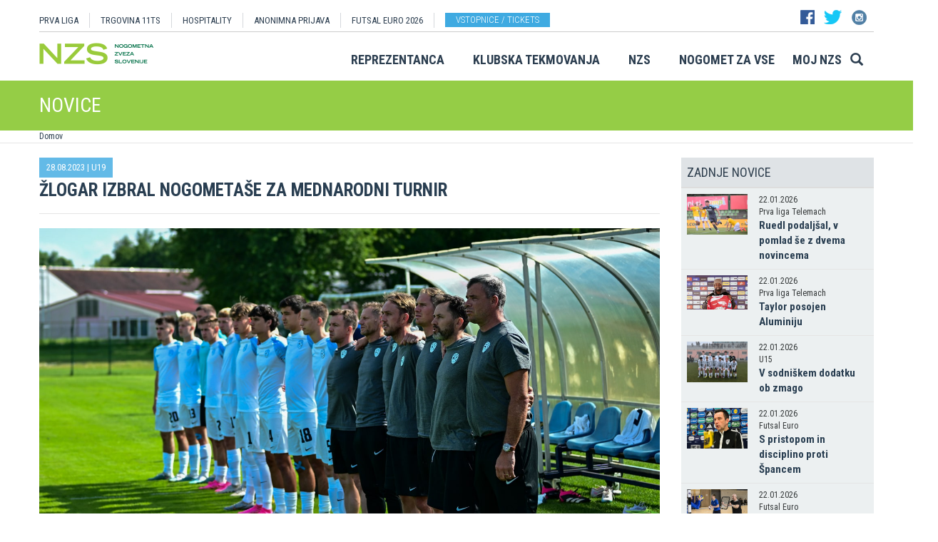

--- FILE ---
content_type: text/html
request_url: https://www.prvaliga.si/novica/Zlogar_izbral_nogometase_za_mednarodni_turnir?id=56152&id_landing=&id_objekta=1
body_size: 15009
content:

<!DOCTYPE html>
<html lang="en">
<head>
    <script>
        (function (h, o, t, j, a, r) {
            h.hj = h.hj || function () { (h.hj.q = h.hj.q || []).push(arguments) };
            h._hjSettings = { hjid: 3719557, hjsv: 6 };
            a = o.getElementsByTagName('head')[0];
            r = o.createElement('script'); r.async = 1;
            r.src = t + h._hjSettings.hjid + j + h._hjSettings.hjsv;
            a.appendChild(r);
        })(window, document, 'https://static.hotjar.com/c/hotjar-', '.js?sv=');
    </script>

    <script async src="https://www.googletagmanager.com/gtag/js?id=G-R5BTX2RV77"></script>
    <script>
        window.dataLayer = window.dataLayer || [];
        function gtag() { dataLayer.push(arguments); }
        gtag('js', new Date());

        gtag('config', 'G-R5BTX2RV77');
    </script>
    <!-- Google Tag Manager -->
    <script>(function (w, d, s, l, i) {
            w[l] = w[l] || []; w[l].push({
                'gtm.start':
                    new Date().getTime(), event: 'gtm.js'
            }); var f = d.getElementsByTagName(s)[0],
                j = d.createElement(s), dl = l != 'dataLayer' ? '&l=' + l : ''; j.async = true; j.src =
                    'https://www.googletagmanager.com/gtm.js?id=' + i + dl; f.parentNode.insertBefore(j, f);
        })(window, document, 'script', 'dataLayer', 'GTM-N65G3HBT');</script>
    <!-- End Google Tag Manager -->
    <meta charset="utf-8">
    <meta http-equiv="X-UA-Compatible" content="IE=edge">
    <meta name="viewport" content="width=device-width, initial-scale=1">
    <title>Žlogar izbral nogometaše za mednarodni turnir</title>
    

        <!-- Twitter Card data -->
        <meta name="twitter:card" content="summary_large_image">
        <meta name="twitter:site" content="@nzs_si">
        <meta name="twitter:title" content="Žlogar izbral nogometaše za mednarodni turnir">
        <meta name="twitter:description" content="Slovenska izbrana vrsta do 19 let bo v sklopu mednarodnega&#160;Slovenia Nations Cup 2023 prihodnji mesec v Bre&#382;icah in Ljubljani odigrala tri prijateljske tekme. Nasprotniki bodo Savdska Arabija, Mehika in Islandija.">
        <meta name="twitter:creator" content="@nzs_si">
        <!-- Twitter Summary card images must be at least 120x120px -->
        <meta name="twitter:image" content="https://www.prvaliga.si/Img/Novice/2022_2023/SLOu19_Zlogar_Mednarodni_turnir.jpg"> 
        <!-- Open Graph data -->

        <meta property="og:title" content="Žlogar izbral nogometaše za mednarodni turnir"/>
        <meta property="og:type" content="sport"/>
        <meta property="og:image" content="https://www.prvaliga.si/Img/Novice/2022_2023/SLOu19_Zlogar_Mednarodni_turnir.jpg"/>
        <meta property="og:url" content="https://www.prvaliga.si//novice/default.asp?id=56152&id_landing=&id_objekta=1"/>
        <meta property="og:site_name" content="www.prvaliga.si"/>
        <meta property="og:description" content="Slovenska izbrana vrsta do 19 let bo v sklopu mednarodnega&#160;Slovenia Nations Cup 2023 prihodnji mesec v Bre&#382;icah in Ljubljani odigrala tri prijateljske tekme. Nasprotniki bodo Savdska Arabija, Mehika in Islandija."/>
        <link rel="image_src" href="https://www.prvaliga.si/Img/Novice/2022_2023/SLOu19_Zlogar_Mednarodni_turnir.jpg" />  
    
    <link href='https://fonts.googleapis.com/css?family=Roboto:400,300,700&subset=latin,latin-ext' rel='stylesheet' type='text/css'>
    <link href='https://fonts.googleapis.com/css?family=Roboto+Condensed:400,700,300&subset=latin,latin-ext' rel='stylesheet' type='text/css'>
    <link href='https://fonts.googleapis.com/css?family=Open+Sans:400,300,700&subset=latin,latin-ext' rel='stylesheet' type='text/css'>


    <link rel="stylesheet" type="text/css" href="../public/bundle_92ca6d30274e3ee23a1ae5ef79026f19.css">

    <!-- HTML5 shim and Respond.js for IE8 support of HTML5 elements and media queries -->
    <!--[if lt IE 9]>
        <script src="https://oss.maxcdn.com/html5shiv/3.7.2/html5shiv.min.js"></script>
        <script src="https://oss.maxcdn.com/respond/1.4.2/respond.min.js"></script>
        <![endif]-->
    <script src="../public/bundle_d466377ef8f52dcce53c4abb76bfca35.js"></script>
    <link rel="shortcut icon" href="/faviconNZS.ico">
    

    <script src="../src/js/include/jquery.mCustomScrollbar.concat.min.js"></script>
    <script src="../src/js/include/moment.min.js"></script>
    <script src="../src/js/include/datetime-moment.js"></script>

    

	<script defer src="https://my.vaven.co/loader.js?id=65ce9cbbbd9c4275a04027f8255818f2"></script>

    
		<script type="text/javascript">
			CoachEducation = {
			
					Education40: 3, 
					WaitingCounter40: 0,
					WaitingNum40: 3, 
					Education41: 4, 
					WaitingCounter41: 13,
					WaitingNum41: 40, 
					Education43: 0, 
					WaitingCounter43: 6,
					WaitingNum43: 6, 
					Education47: 0, 
					WaitingCounter47: 7,
					WaitingNum47: 7, 
					Education48: -4, 
					WaitingCounter48: 0,
					WaitingNum48: 5, 
					Education49: 11, 
					WaitingCounter49: 0,
					WaitingNum49: 5, 
					Education50: -1, 
					WaitingCounter50: 5,
					WaitingNum50: 5, 
					Education51: -2, 
					WaitingCounter51: 3,
					WaitingNum51: 5, 
					Education52: 0, 
					WaitingCounter52: 0,
					WaitingNum52: 5, 
					Education53: 22, 
					WaitingCounter53: 0,
					WaitingNum53: 5, 
					Education54: -2, 
					WaitingCounter54: 3,
					WaitingNum54: 5, 
					Education55: 17, 
					WaitingCounter55: 0,
					WaitingNum55: 5, 
					Education56: -4, 
					WaitingCounter56: 1,
					WaitingNum56: 5, 
					Education57: 0, 
					WaitingCounter57: 3,
					WaitingNum57: 7, 
					Education58: -5, 
					WaitingCounter58: 10,
					WaitingNum58: 40, 
					Education59: 0, 
					WaitingCounter59: 4,
					WaitingNum59: 5, 
					Education60: 0, 
					WaitingCounter60: 5,
					WaitingNum60: 5, 
					Education61: 9, 
					WaitingCounter61: 0,
					WaitingNum61: 5, 
					Education62: 0, 
					WaitingCounter62: 1,
					WaitingNum62: 5, 
					Education63: 0, 
					WaitingCounter63: 5,
					WaitingNum63: 5, 
					Education64: 0, 
					WaitingCounter64: 5,
					WaitingNum64: 5, 
					Education65: 0, 
					WaitingCounter65: 5,
					WaitingNum65: 5, 
					Education66: 0, 
					WaitingCounter66: 5,
					WaitingNum66: 5, 
					Education67: 0, 
					WaitingCounter67: 5,
					WaitingNum67: 5, 
					Education68: 0, 
					WaitingCounter68: 5,
					WaitingNum68: 5, 
					Education69: 0, 
					WaitingCounter69: 5,
					WaitingNum69: 5, 
					Education70: 0, 
					WaitingCounter70: 5,
					WaitingNum70: 5, 
					Education71: 5, 
					WaitingCounter71: 0,
					WaitingNum71: 5, 
					Education72: 25, 
					WaitingCounter72: 17,
					WaitingNum72: 40, 
					Education73: 18, 
					WaitingCounter73: 0,
					WaitingNum73: 5, 
			};

        $(function(){
			$(".education-widget").each(function () {
				var id = $(this).data("education");

				if(id) {
					$(this).html(CoachEducation["Education" + id] ?? "");
				}
			});

			$(".education-widget-queue").each(function () {
				var id = $(this).data("education");

				if(id) {
					$(this).html((CoachEducation["WaitingCounter" + id] ?? "") + "/" + (CoachEducation["WaitingNum" + id] ?? ""));
				}
			});
        });

		</script>
	



</head>
<body class="">
    <!-- Google Tag Manager (noscript) -->
    <noscript><iframe src="https://www.googletagmanager.com/ns.html?id=GTM-N65G3HBT" height="0" width="0" style="display:none;visibility:hidden"></iframe></noscript>
    <!-- End Google Tag Manager (noscript) -->

    


    <header class="container nzs hidden-print" id="menuContainer">
        <div class="clearfix">
            <!-- <div class="logo">
                <a href="../"><img class="logo" src="../images/logo.png" /></a>
            </div> -->
            <div class="menu">
                
                <div class="first-line clearfix" >

                    
                    <nav class="pull-left width-left" style="width: 80%">
                        <ul>
                            <li><a href="../prvaliga">PRVA LIGA</a>
                            <li><a href="https://11teamsports.si/c/slovenija">TRGOVINA 11TS </a>
                            <li><a href="../hospitality">HOSPITALITY</a>
                            <li><a target="_blank" href="https://anonimnaprijava.nzs.si/">ANONIMNA PRIJAVA</a>
                                                <li><a target="_blank" href="https://futsaleuro2026.nzs.si/">Futsal EURO 2026</a></li>

                                
                                    <li style="padding-left: 15px;"><a href="https://www.nzs.si/dokument.asp?id=694" class="btn btn-blue vstopnice text-uppercase">Vstopnice / tickets</a>
                                

                        </ul>
                    </nav>

                    
                    <div class="pull-right width-right hidden-xs" style="width:20%">
                        <div class="social-buttons">
                            <a href="https://www.facebook.com/NogometnazvezaSlovenije"><img src="../images/header_fb.png" /></a>
                            <a href="https://twitter.com/nzs_si"><img src="../images/header_tw.png" /></a>
                            <a href="https://www.instagram.com/nzs_si"><img src="../images/header_instagram1.png" /></a>
                        </div>
                        <div class="main-functions hidden">
                            <a class="lang" href="../#"><img src="../images/header_slo.png" /></a>
                            <button>MOJ NZS</button>
                        </div>
                    </div>
                </div>


                

                <div class="second-line clearfix" id="menuParent">
                    <div class="pull-left">
                        <a href="../"><img class="logoNZS" src="../images/logo2.png" /></a>
                    </div>

                    <nav class="pull-right">
                        <ul>
                            <span class="megaTriggers">
                            <li class=" hidden-xs"><a data-id="mega1" href="../novice/?id_skupine=1"> Reprezentanca</a></li><li class=" hidden-xs"><a data-id="mega2" href="../novice/?id_skupine=2"> Klubska tekmovanja</a></li><li class=" hidden-xs"><a data-id="mega3" href="../novice/?id_skupine=3"> NZS</a></li><li class=" hidden-sm hidden-xs"><a data-id="mega4" href="../novice/?id_skupine=4"> Nogomet za vse</a></li><li class=" hidden-sm hidden-xs"><a data-id="mega5" href="../Moj_NZS/Kontakt"> Moj NZS</a></li>
                            </span>
                            <li>
                                
    <div class="searchButton">
        <form class="search-forma" action="../iskanje.asp">
            <div class="input-group search-group-short" id="search-group">
                <input type="text" name="search" class="form-control" placeholder="Vnesite iskani niz" />
                <span class="input-group-btn">
                    <button class="btn search-button" type="button">
                        <i class="glyphicon glyphicon-search"></i>
                    </button>
                </span>
            </div>
        </form>
    </div>
    
                            </li>
                            <li><a class="megaHambFirst megaHamb visible-xs visible-sm"><i class="hand glyphicon glyphicon-menu-hamburger"></i></a></li>
                        </ul>
                    </nav>
                </div>
            </div>
        </div>
    </header>

    <div id="overlay hidden-print"></div>

    
    <div class="container-fluid slideMenu animated slideInDown hidden-print" id="scrollMenu">
        <div class="container">
            <div class="pull-left">
                
                    <a href="../"><img class="logoNZS img-responsive" style="max-width:260px;" src="../images/logo2.png" /></a>
                
            </div>

            <nav class="navSmall small-size-menu">
                    <ul>
                        <li><a data-id="megaHamb" class="megaHambFirst slider"><i class="hand glyphicon glyphicon-menu-hamburger"></i></a></li>
                    </ul>
            </nav>

            <nav class="megaTriggers nav navbar-nav pull-right full-size-menu">
            <ul>
                <li class=""><a data-id="mega1" href="../novice/?id_skupine=1"> Reprezentanca</a></li><li class=""><a data-id="mega2" href="../novice/?id_skupine=2"> Klubska tekmovanja</a></li><li class=""><a data-id="mega3" href="../novice/?id_skupine=3"> NZS</a></li><li class=""><a data-id="mega4" href="../novice/?id_skupine=4"> Nogomet za vse</a></li><li class=""><a data-id="mega5" href="../Moj_NZS/Kontakt"> Moj NZS</a></li>
                <div class="desna-skupina">
                    <button class="hidden">MOJ NZS</button>
                </div>
            </ul>
            </nav>

            <nav class="navSmall pull-right medium-size-menu">
                <ul>
                    <div class="megaTriggers">
                    <li class=""><a data-id="mega1" href="../novice/?id_skupine=1"> Reprezentanca</a></li><li class=""><a data-id="mega2" href="../novice/?id_skupine=2"> Klubska tekmovanja</a></li><li class=""><a data-id="mega3" href="../novice/?id_skupine=3"> NZS</a></li>
                    <li>
                        <div class="desna-skupina hidden">
                            <button>MOJ NZS</button>
                        </div>
                    </li>
                    </div>
                    <li><a class="megaHambFirst slider"><i class="hand glyphicon glyphicon-menu-hamburger"></i></a></li>
                </ul>
        </nav>
        </div>
    </div>
    
        <div class="megaMenu container" style="top:0px !important;">

            <nav id="mega1">
                <div class="row">
                    <div class="col-lg-8 col-sm-12">
                        <div class="row header">
                            <div class="col-sm-12">Moške reprezentance</div>
                        </div>
                        <div class="row body">
                            <div class="col-sm-3">
                                <div class="title"><a href="../reprezentanca/?id_menu=8">A REPREZENTANCA</a></div>
                                <ul class="hidden-xs">
                                    <li><a href="../reprezentanca/?id_menu=8">Igralci</a></li>
                                    <li><a href="../reprezentanca/?action=tekme&id_menu=11">Odigrane tekme</a></li>
                                    
                                    <li><a href="../Reprezentanca/Moske_reprezentance/A_reprezentanca/Kvalifikacije_za_SP_2026">Kvalifikacije za SP 2026</a></li>
                                    <li><a href="../Reprezentanca/Moske_reprezentance/A_reprezentanca/UNL_Liga_B_2024">UNL 2024</a></li>
                                    <li><a href="../reprezentanca/?action=statistika&id_menu=10">Statistika</a></li>
                                    <li><a href="../hospitality">Hospitality</a></li>
                                    <li><a href="../dokument.asp?id=694">Vstopnice</a></li>
                                </ul>
                                <br>
                                <div class="title"><a href="../reprezentanca/?id_menu=154">FUTSAL A</a></div>
                                <ul class="hidden-xs">
                                    <li><a href="../reprezentanca/?id_menu=154">Igralci</a></li>
                                    <li><a href="../reprezentanca/?action=tekme&id_menu=154">Odigrane tekme</a></li>
                                    <li><a href="../Reprezentanca/Moske_reprezentance/Futsal_A_reprezentanca/FUTSAL_EURO_2026">Futsal Euro 2026</a></li>
                                </ul>
                            </div>
                            <div class="col-sm-3">
                                <div class="title"><a href="../reprezentanca/?id_menu=811">B REPREZENTANCA</a></div>
                                <ul class="hidden-xs">
                                    <li><a href="../reprezentanca/?id_menu=811">Igralci</a></li>
                                    <li><a href="../reprezentanca/?action=tekme&id_menu=812">Odigrane tekme</a></li>
                                </ul>
                                <br>
                                <div class="title"><a href="../reprezentanca/?id_menu=106">U21</a></div>
                                <ul class="hidden-xs">
                                    <li><a href="../reprezentanca/?id_menu=106">Igralci</a></li>
                                    <li><a href="../Reprezentanca/Moske_reprezentance/U21/Strokovno_vodstvo">Strokovno vodstvo</a></li>
                                    <li><a href="../reprezentanca/?action=tekme&id_menu=121">Odigrane tekme</a></li>
                                    <li><a href="../Reprezentanca/Moske_reprezentance/U21/Kvalifikacije_za_EP_U21_2027">Kvalifikacije za EP 2027</a></li>
                                    <li><a href="../Reprezentanca/Moske_reprezentance/U21/EURO_U21_2025">Euro 2025</a></li>
                                </ul>
                                <br>
                                <div class="title"><a href="../reprezentanca/?id_menu=161">FUTSAL U21</a></div>
                                <ul class="hidden-xs">
                                    <li><a href="../reprezentanca/?id_menu=161">Igralci</a></li>
                                </ul>
                            </div>
                            <div class="col-sm-3">
                                <div class="title"><a href="../reprezentanca/?id_menu=129">U19</a></div>
                                <ul class="hidden-xs">
                                    <li><a href="../reprezentanca/?id_menu=129">Igralci</a></li>
                                    <li><a href="../Reprezentanca/Moske_reprezentance/U19/Strokovno_vodstvo">Strokovno vodstvo</a></li>
                                    <li><a href="../reprezentanca/?action=tekme&id_menu=132">Odigrane tekme</a></li>
                                </ul>
                                <br>
                                <div class="title"><a href="../reprezentanca/?id_menu=848">FUTSAL U19</a></div>
                                <ul class="hidden-xs">
                                    <li><a href="../reprezentanca/?id_menu=905">Igralci</a></li>
                                    <li><a href="../reprezentanca/?action=tekme&id_menu=905">Odigrane tekme</a></li>
                                    <!-- <li><a href="../reprezentanca/Moske_reprezentance/Futsal_U19/Futsal_EURO_U19">Futsal Euro U19 2023</a></li> -->

                                </ul>
                                <br>
                                <div class="title"><a href="../reprezentanca/?id_menu=139">U17</a></div>
                                <ul class="hidden-xs">
                                    <li><a href="../Reprezentanca/?id_menu=139">Igralci</a></li>
                                    <li><a href="../Reprezentanca/Moske_reprezentance/U17/Strokovno_vodstvo">Strokovno vodstvo</a></li>
                                    <li><a href="../Reprezentanca/?action=tekme&id_menu=143">Odigrane tekme</a></li>
                                    <!-- <li><a href="../Reprezentanca/Moske_reprezentance/U17/EURO_2023">Euro U17 2023</a></li> -->
                                </ul>
                            </div>
                            <div class="col-sm-3">
                                <div class="title"><a href="../Reprezentanca/Moske_reprezentance/U20/Strokovno_vodstvo">U20</a></div>
                                <div class="title"><a href="../reprezentanca/?id_menu=135">U18</a></div>
                                <div class="title"><a href="../reprezentanca/?id_menu=146">U16</a></div>
                                <div class="title"><a href="../reprezentanca/?id_menu=150">U15</a></div>
                            </div>
                        </div>
                    </div>
                    <div class="col-lg-4 col-sm-12">
                        <div class="row header">
                            <div class="col-sm-12">Ženske reprezentance</div>
                        </div>
                        <div class="row body">
                            <div class="divider hidden-xs hidden-md"></div>
                            <div class="col-sm-3 col-lg-6">
                                <div class="title"><a href="../reprezentanca/?id_menu=165">A REPREZENTANCA</a></div>
                                <ul class="hidden-xs">
                                    <li><a href="../reprezentanca/?id_menu=165">Igralke</a></li>
                                    <li><a href="../Reprezentanca/zenske_reprezentance/WA_reprezentanca/Strokovno_vodstvo">Strokovno vodstvo</a></li>
                                    <li><a href="../Reprezentanca/zenske_reprezentance/WA_reprezentanca/UWNL_LIGA_B">UWNL</a></li>

                                </ul>
                                <br>
                                <br>
                                <div class="title"><a href="../reprezentanca/?id_menu=862">Futsal WA </a></div>
                                <ul class="hidden-xs">
                                    <li><a href="../reprezentanca/?id_menu=862">Igralke</a></li>
                                </ul>
                            </div>

                            <div class="col-sm-3 col-lg-6">
                                <div class="title"><a href="../reprezentanca/?id_menu=172">U19</a></div>
                                <ul class="hidden-xs">
                                    <li><a href="../reprezentanca/?id_menu=172">Igralke</a></li>
                                    <li><a href="../Reprezentanca/zenske_reprezentance/WU19/Strokovno_vodstvo">Strokovno vodstvo</a></li>
                                </ul>
                                <div class="title"><a href="../reprezentanca/?id_menu=178">U17</a></div>
                                <ul class="hidden-xs">
                                    <li><a href="../reprezentanca/?id_menu=178">Igralke</a></li>
                                    <li><a href="../Reprezentanca/zenske_reprezentance/WU17/Strokovno_vodstvo">Strokovno vodstvo</a></li>
                                </ul>
                                <div class="title"><a href="../reprezentanca/?id_menu=184">U15</a></div>
                            </div>
                        </div>
                    </div>
                </div>
                <div class="row">
                    <div class="line col-xs-12"></div>
                </div>
            </nav>



            <nav id="mega2">
                <div class="row">
                    <div class="col-lg-9">
                        <div class="row body">
                            <div class="col-sm-4 col-lg-4">
                                <div class="title"><a href="../tekmovanja/?id_menu=315">Moška tekmovanja</a></div>
                                <ul class="hidden-xs">
                                    <li><a href="../prvaliga"> Prva liga Telemach</a></li>
                                    <li><a href="../tekmovanja/?id_menu=1081"> Pokal Pivovarna Union </a></li>
                                    <li><a href="../2SNL"> 2. SNL </a></li>
                                    <li><a href="../tekmovanja/?id_menu=258"> 3. SNL </a></li>
                                </ul>
                                <br>
                                <div class="title"><a href="../Klubska_tekmovanja/Slovenski_klubi_v_evropskih_pokalih/Moski">Mednarodna tekmovanja</a></div>
                                <ul class="hidden-xs">
                                    <li><a href="../Klubska_tekmovanja/Slovenski_klubi_v_evropskih_pokalih/Moski">Slovenski klubi v evropskih tekmovanjih</a></li>
                                </ul>

                            </div>
                            <div class="col-sm-4 col-lg-4">
                                <div class="title"><a href="../tekmovanja/?id_menu=337">Mladinska tekmovanja</a></div>
                                <ul class="hidden-xs">
                                    <li><a href="../tekmovanja/?id_menu=337"> 1. SML EON NextGen </a></li>
                                    <li><a href="../tekmovanja/?id_menu=354"> 1. SKL </a></li>
                                    <li><a href="../tekmovanja/?id_menu=403"> Mladinski pokal </a></li>
                                    <li><a href="../tekmovanja/?id_menu=1153"> Liga U15 </a></li>
                                </ul>
                                <br>
                                <div class="title"><a href="../Registracije">Registracije igralcev</a></div>
                                <ul class="hidden-xs">
                                    <li><a href="../Registracije">Registracije igralcev</a></li>
                                </ul>
                            </div>
                            <div class="col-sm-4 col-lg-4">
                                <div class="title"><a href="../tekmovanja/?id_menu=434">Ženska tekmovanja</a></div>
                                <ul class="hidden-xs">
                                    <li><a href="../1SZNL"> Ženska nogometna liga Triglav </a></li>
                                    <li><a href="../tekmovanja/?id_menu=434"> Ženski pokal Pivovarna Union 25/26 </a></li>
                                    <li><a href="../tekmovanja/?id_menu=475"> Liga DU17 </a></li>
                                    <li><a href="../tekmovanja/?id_menu=951"> Liga DU15 </a></li>
                                    <li><a href="../tekmovanja/?id_menu=492"> Liga DU13 </a></li>
                                </ul>
                            </div>
                        </div>
                    </div>
                    <div class="col-lg-3 col-sm-12">
                        <div class="row body">
                            <div class="divider hidden-xs hidden-md"></div>
                            <div class="col-sm-12">
                                <div class="title"><a href="../futsal">Futsal</a></div>
                                <ul class="hidden-xs">
                                    <li><a href="../1sfl"> 1. SFL </a></li>
                                    <li><a href="../tekmovanja/?id_menu=505"> Pokal Terme Olimia </a></li>
                                    <li><a href="../Klubska_tekmovanja/Futsal_Superpokal/Tekmovanje"> Superpokal </a></li>
                                    <li><a href="../tekmovanja/?id_menu=520"> Ostala tekmovanja futsal </a></li>
                                </ul>
                                <br>
                                <div class="title"><a href="../Klubska_tekmovanja/Licenciranje_klubov">Licenciranje</a></div>
                                <ul class="hidden-xs">
                                    <li><a href="../Klubska_tekmovanja/Licenciranje_klubov/Strategija">Strategija</a></li>
                                    <li><a href="../Klubska_tekmovanja/Licenciranje_klubov/Cilji">Cilji</a></li>
                                    <li><a href="../Klubska_tekmovanja/Licenciranje_klubov/Eticni_kodeks">Etični kodeks</a></li>
                                </ul>

                            </div>
                        </div>
                    </div>
                </div>
                <div class="row">
                    <div class="line col-xs-12"></div>
                </div>
            </nav>


            <nav id="mega3">
                <div class="row">
                    <div class="col-lg-12">
                        <div class="row body">
                            <div class="col-sm-3 col-lg-3">
                                <div class="title"><a href="../NZS/Predstavitev_NZS">Predstavitev NZS</a></div>
                                <ul class="hidden-xs">
                                    <li><a href="../NZS/Predstavitev_NZS/Organizacijska_struktura">Organizacijska struktura</a></li>
                                    <li><a href="../tekmovanja/?action=vsiKlubi&id_menu=35">Klubi  </a></li>
                                    <li><a href="../NZS/Predstavitev_NZS/Izvrsni_odbor">Izvršni odbor</a></li>
                                    <li><a href="../NZS/Predstavitev_NZS/Organi_in_komisije">Organi in komisije</a></li>
                                    <li><a href="../NZS/Predstavitev_NZS/Vodstvo">Vodstvo in zaposleni</a></li>
                                    <li><a href="../NZS/Predstavitev_NZS/Strategija_2020">Strategija 2025</a></li>
                                </ul>
                                <br>
                                <div class="title"><a href="../brdo">NNC Brdo</a></div>
                                <ul class="hidden-xs">
                                    <li><a href="../NZS/NNC_Brdo/sportni_kompleks">Športni kompleks</a></li>
                                    <li><a href="../NZS/NNC_Brdo/Upravna_stavba">Upravna stavba</a></li>
                                </ul>
                            </div>
                            <div class="col-sm-3 col-lg-3">
                                <div class="title"><a href="../NZS/Pregled">Integriteta in zaščita igre</a></div>
                                <ul class="hidden-xs">
                                    <li><a href="../NZS/Pregled">Pregled</a></li>
                                    <li><a href="../NZS/Integriteta_in_zascita_igre/Sporocilo_predsednika">Sporočilo predsednika</a></li>
                                    <li><a href="../NZS/Integriteta_in_zascita_igre/BFDS">BFDS</a></li>
                                    <li><a href="../NZS/Integriteta_in_zascita_igre/Izobrazevanje">Izobraževanje</a></li>
                                    <li><a href="../NZS/Integriteta_in_zascita_igre/Kodeks">Kodeks</a></li>
                                    <li><a target="_blank" href="https://anonimnaprijava.nzs.si/">Anonimna prijava</a></li>

                                </ul>
                                <!-- <br>
                                <div class="title"><a href="../100let">100 let NZS</a></div>
                                <ul class="hidden-xs">
                                    <li><a href="../100let">Zbiranje fotografij</a></li>
                                </ul> -->
                            </div>

                            <div class="col-sm-3 col-lg-3">
                                <div class="title"><a href="../tekmovanja/?action=dokumenti&id_tip=6&id_menu=76">Uradne objave</a></div>
                                <ul class="hidden-xs">
                                    <li><a href="../tekmovanja/?action=dokumenti&id_tip=6&id_menu=76">Obvestila</a></li>
                                    <li><a href="../tekmovanja/?action=dokumenti&id_tip=5&id_menu=77">Okrožnice </a></li>
                                    <li><a href="../tekmovanja/?action=delegiranjeSodnikov&id_menu=79">Delegiranje</a></li>
                                    <li><a href="../NZS/Uradne_objave/Predpisi_in_obrazci/NZS_predpisi">Predpisi in obrazci</a></li>
                                    <li><a href="../NZS/Uradne_objave/Sofinanciranje_infrastrukturnih_projektov_">Infrastruktura</a></li>
                                </ul>
                            </div>
                            <div class="col-sm-3 col-lg-3">
                                <div class="title"><a href="../sodniki">Sodniki</a></div>
                                <ul class="hidden-xs">
                                    <li><a href="../NZS/Sodniki/Predstavitev_ZNSS/Predsednik_ZNSS">Predstavitev ZNSS</a></li>
                                    <li><a href="../NZS/Sodniki/Sodniki/Liste_sodnikov">Liste sodnikov</a></li>
                                    <li><a href="../obrazci/postani_sodnik.asp?id_menu=1175">Postani sodnik</a></li>
                                </ul>
                                <br>
                                <div class="title"><a href="../trenerji">Trenerji</a></div>
                                <ul class="hidden-xs">
                                    <li><a href="../NZS/Trenerji/ZNTS/Predstavitev">ZNTS</a></li>
                                    <li><a href="../NZS/Trenerji/Usposabljanja">Usposabljanja NZS</a></li>
                                </ul>
                            </div>

                        </div>
                    </div>
                </div>
                <div class="row">
                    <div class="line col-xs-12"></div>
                </div>
            </nav>

            <nav id="mega4">
                <div class="row">
                    <div class="col-lg-12">
                        <div class="row body">
                            <div class="col-sm-3 col-lg-3">
                                <div class="title"><a href="../Nogomet_za_vse/Igrisce/Regijski_centri_MNZ">IGRIŠČE</a></div>
                                <ul class="hidden-xs">
                                    <li><a href="../Nogomet_za_vse/Igrisce/Regijski_centri_MNZ"> Regijski centri MNZ </a></li>
                                    <li><a href="../Nogomet_za_vse/Igrisce/Otroske_nogometne_sole"> Otroške nogometne šole </a></li>
                                    <li><a href="../Nogomet_za_vse/Igrisce/Festivali/zivi_svoje_sanje"> Festivali </a></li>
                                    <li><a href="../Nogomet_za_vse/Igrisce/Nogometni_razred_NZS"> Nogometni razred NZS </a></li>
                                    <li><a href="../Nogomet_za_vse/Igrisce/Dekliski_nogometni_oddelek"> Dekliški nogometni oddelek </a></li>
                                    <li><a href="../Nogomet_za_vse/Igrisce/Gimnazija_siska/Nogometni_oddelek/Kandidati_s_statusom_A"> Kandidati s statusom A </a></li>

                                </ul>
                            </div>
                            <div class="col-sm-3 col-lg-3">
                                <div class="title"><a href="../Nogomet_za_vse/Druzbena_odgovornost/Etika/Fair-play"> Družbena odgovornost </a></div>
                                <ul class="hidden-xs">
                                    <li><a href="../Nogomet_za_vse/Druzbena_odgovornost/Etika/Fair-play"> Etika </a></li>
                                    <li><a href="../Nogomet_za_vse/Druzbena_odgovornost/Mladi/Zascita_otrok"> Mladi </a></li>
                                    <li><a href="../Nogomet_za_vse/Druzbena_odgovornost/Socialno_ogrozeni/Mladinsko_zdravilisce_in_letovisce_RKS_Debeli_rtic"> Socialno ogroženi </a></li>
                                    <li><a href="../Nogomet_za_vse/Druzbena_odgovornost/Zdravje/Anti-doping"> Zdravje </a></li>
                                    <li><a href="../Spostuj"> Spoštuj </a></li>
                                </ul>
                            </div>
                            <div class="col-sm-3 col-lg-3">
                                <div class="title"><a href="../Nogomet_za_vse/Programi/Program_Nogomet_za_vse_2014-2018">Programi </a></div>
                                <ul class="hidden-xs">
                                    <li><a href="../Nogomet_za_vse/Programi/Program_Nogomet_za_vse_2019-2023">Program Nogometa za vse </a></li>
                                    <li><a href="../Nogomet_za_vse/Programi/Mladinski_program"> Mladinski program  </a></li>
                                    <li><a href="../Nogomet_za_vse/Programi/Kategorizacija_nogometnih_klubov"> Kategorizacija nogometnih klubov </a></li>
                                </ul>
                            </div>
                            
                        </div>
                    </div>
                </div>
                <div class="row">
                    <div class="line col-xs-12"></div>
                </div>
            </nav>


            <nav id="mega5">
                <div class="row">
                    <div class="col-lg-9 col-sm-12">
                        <div class="row header">
                            <div class="col-sm-12">Mediji NZS</div>
                        </div>
                        <div class="row body">
                            <div class="col-sm-3">
                                <div class="title"><a href="../dokument.asp?id=698">Mediji NZS</a></div>
                                <ul class="hidden-xs">
                                    <li><a target="_blank" href="https://www.facebook.com/NogometnazvezaSlovenije/">Facebook</a></li>
                                    <li><a target="_blank" href="https://twitter.com/nzs_si">Twitter</a></li>
                                    <li><a target="_blank" href="https://www.instagram.com/nzs_si/">Instagram -> NZS_si</a></li>
                                    <li><a target="_blank" href="https://www.snapchat.com/add/nzs_snap">Snapchat -> NZS_snap</a></li>
                                    <li><a target="_blank" href="https://www.youtube.com/user/nzssi">Youtube</a></li>
                                </ul>
                            </div>
                            <div class="col-sm-3">
                                <div class="title"><a href="../dokument.asp?id=698">Mediji NZS Nike store</a></div>
                                <ul class="hidden-xs">
                                    <li><a target="_blank" href="https://twitter.com/nzsnikestore">Twitter</a></li>
                                    <li><a target="_blank" href="https://www.instagram.com/nzsnikestore/">Instagram</a></li>
                                </ul>
                            </div>
                            <div class="col-sm-3">
                                <div class="title"><a href="../dokument.asp?id=698">Mediji PLT</a></div>
                                <ul class="hidden-xs">
                                    <li><a target="_blank" href="https://www.facebook.com/prvaligaslovenija/">Facebook</a></li>
                                    <li><a target="_blank" href="https://twitter.com/prvaligasi">Twitter</a></li>
                                    <li><a target="_blank" href="https://www.youtube.com/user/prvaligats">Youtube</a></li>
                                </ul>
                            </div>
                            <div class="col-sm-3">
                                <div class="title"><a href="../dokument.asp?id=698">Mediji Futsal</a></div>
                                <ul class="hidden-xs">
                                    <li><a target="_blank" href="https://www.facebook.com/Futsalsi-92623307846/?ref=search">Facebook</a></li>
                                    <li><a target="_blank" href="https://twitter.com/futsalsi">Twitter</a></li>
                                    <li><a target="_blank" href="https://www.youtube.com/user/futsalsi">Youtube</a></li>
                                </ul>
                            </div>
                        </div>
                    </div>
                    <div class="col-lg-3 col-sm-12">
                        <div class="row header">
                            <div class="col-sm-12">MOJ NZS</div>
                        </div>
                        <div class="row body">
                            <div class="divider hidden-xs hidden-md"></div>
                            <div class="col-sm-12 col-lg-12">
                                <ul class="hidden-xs">
                                    <li><a href="../dokument.asp?id=693">Kontakt</a></li>
                                    <li><a href="../dokument.asp?id=694">Vstopnice</a></li>
                                    <li><a href="../dokument.asp?id=695">E-novice</a></li>
                                    <li><a href="../mojNZS?vloga=novinar">Novinarsko središče</a></li>
                                    
                                    <li><a href="../mojNZS?vloga=prostovoljec">Prostovoljci</a></li>
                                    
                                    <li><a href="../NavijaskaSkupnost">Prijavnica Biti Kot Eno</a></li>
                                    
                                    <li><a href="../mojNZS?vloga=navijac">Navijaška skupnost</a></li>
                                    
                                    <li><a href="../dokument.asp?id=697">Regista NZS</a></li>
                                    <li><a href="../Varstvo_podatkov">Varstvo podatkov</a></li>

                                </ul>
                            </div>
                        </div>
                    </div>
                </div>
                <div class="row">
                    <div class="line col-xs-12"></div>
                </div>
            </nav>

            
        </div>


    <div class="mobileMenu" id="megaHambFirstNav">
        <nav>
            <div class="title">MENI
                <div onclick="$('#megaHambFirstNav').removeClass('visible')" class="closeMenu hand"><i class="glyphicon glyphicon-remove"></i></div>
            </div>
            <div class="nalaganje" data-path="../" data-globina="0" data-id="megaHambFirstNav" data-menu=""><span class="glyphicon glyphicon-refresh gly-spin"></span> Nalaganje...</div>
            
        </nav>
    </div>
    
    <div class="hidden-print menuBanner ">
        <div class="container">
            NOVICE
        </div>
    </div>
    
    <div class="menuNavigation">
        <div class="container">
            <ol class="navigation"><li><a href="../">Domov</a></li></ol>
        </div>
    </div>
    
    <div class="container userHtml">    

        <div class="row">
            <div class="col-md-9 novicaHead">
                <div class="top">
                    <div class="tip color3">28.08.2023 | <a style="color:#fff;text-decoration:none;" href="../novice/?id_tip=4&id_objekta=1">U19</a></div>
                    <div class="title">Žlogar izbral nogometaše za mednarodni turnir</div>            
                </div>    
                
                    <div class="slika">
                        <img class="img-responsive " src="../Img/Novice/2022_2023/SLOu19_Zlogar_Mednarodni_turnir.jpg">
                    </div>          
                <p>Slovenska izbrana vrsta do 19 let bo v sklopu mednarodnega&nbsp;Slovenia Nations Cup 2023 v Brežicah in Ljubljani odigrala tri prijateljske tekme. Nasprotniki bodo Savdska Arabija, Mehika in Islandija.</p>

<p>Varovanci selektorja Anotna Žlogar bodo prvo tekmo odigrali v sredo, 6.9. v Brežicah proti&nbsp;Savdski Arabiji, obračun z Mehiko bo odigran v soboto, 9.9. v Ljubljani, zadnjo tekmo pa bodo slovenski mladinci odigrali v torek, 12.9. v Brežicah proti Islandiji.</p>

<p>Selektor izbrane vrste do 19 let <strong>Anton Žlogar</strong> je prepričan, da bo bližajoči se turnir dobra preizku&scaron;nja za mladinsko izbrano vrsto. <em>&quot;Mednarodni turnir Slovenia Nations Cup bo ena&nbsp;izmed zadnjih priložnosti za uigravanje mo&scaron;tva pred oktoberskimi kvalifikacijami za evropsko prvenstvo do 19 let. Pričakujemo tri zelo težke obračune proti kvalitetnim nasprotnikom, kar je za nas zelo dobrodo&scaron;lo. Pri&scaron;lo je tudi do nekaj sprememb pri vpoklicu nogometa&scaron;ev. Na seznam smo namreč dodali tudi nekaj fantov, rojenih v letu 2006, ki so sodelovali&nbsp;na leto&scaron;njem evropskem prvenstvu do 17 let na Madžarskem. Namen te poteze je tudi povečanje konkurence med fanti, kar lahko ekipo le &scaron;e dodatno izbolj&scaron;a,&nbsp;&quot;</em> je pred prihajajočim reprezentančnim zborom dejal&nbsp;Primorec na čelu mladinske reprezentance.&nbsp;&nbsp;</p>

<p><strong>SEZNAM POVABLJENIH REPREZENTANTOV:</strong><br />
Miha Trdan (Pisa/ITA), Luka Mlakar (Roma/ITA), Lovro Golič (Roma/ITA), Jaka Čuber Potočnik (K&ouml;ln/NEM), Timotej Brkić (Mura), Tim &Scaron;trasberger (Koper), Rene Hrvatin (Koper), Kristjan Bendra (RB Salzburg/AVT), Kevin Benkič (Ilirija), Beno Selan (Bravo), Luka Kolar (Celje), Lucas Mačak (Celje), Lukas Hempt (Domžale), Vid &Scaron;tefanec (Domžale), Luka Topalović (Domžale), Lukas Tomažič (Maribor), Luka Poredo&scaron; (Maribor), Riad Silajdžić (Maribor), Matej Malen&scaron;ek (Radomlje), Arjan Malić (Ried/AVT), Matej Dvor&scaron;ak (Olimpija), Dino Kojić (Olimpija), Aldin Jakupović (Olimpija).&nbsp;</p>

<p><strong>Termini&nbsp;obračunov:</strong></p>

<p>6. september 2023 ob 17:00, (Brežice) Slovenija - Savdska Arabija<br />
9. september 2023&nbsp;ob 17:00, (Ljubljana) Mehika - Slovenija<br />
12. september 2023&nbsp;ob 11:00, (Brežice) Slovenija - Islandija</p>

<p><em>Tekst: LD<br />
Foto: M24.si</em></p>

            </div>
            <div class="hidden-xs hidden-sm col-md-3">
                
    <table class="table sideTableNovice small table-hover">
        <thead>
        <tr>
            <th colspan="2">ZADNJE NOVICE</th>   
        </tr>
        </thead>   
        <tbody> 
        
            <tr onclick="location.href='../novica/Ruedl_podaljsal,_v_pomlad_se_z_dvema_novincema?id=62507&id_objekta=1'" class="hand">
                <td><img src="../Img/Novice/2025_2026/1692381239-c949bac0-8e2e-4517-b1b4-4e3a8417db2c-1692381150205.jpg"></td>
                <td>
                    <div class="datum">22.01.2026</div>
                    <div class="tip">Prva liga Telemach</div>
                    <div class="title">Ruedl podaljšal, v pomlad še z dvema novincema</div>
                </td>
            </tr>
            
            <tr onclick="location.href='../novica/Taylor_posojen_Aluminiju?id=62506&id_objekta=1'" class="hand">
                <td><img src="../Img/Novice/2025_2026/EricTaylorNKAluminijNewPlayerWeb-1170x650.jpg"></td>
                <td>
                    <div class="datum">22.01.2026</div>
                    <div class="tip">Prva liga Telemach</div>
                    <div class="title">Taylor posojen Aluminiju</div>
                </td>
            </tr>
            
            <tr onclick="location.href='../novica/V_sodniskem_dodatku_ob_zmago?id=62503&id_objekta=1'" class="hand">
                <td><img src="../Img/Novice/2025_2026/SLOu15_Italija.jpg"></td>
                <td>
                    <div class="datum">22.01.2026</div>
                    <div class="tip">U15</div>
                    <div class="title">V sodniškem dodatku ob zmago</div>
                </td>
            </tr>
            
            <tr onclick="location.href='../novica/S_pristopom_in_disciplino_proti_Spancem?id=62502&id_objekta=1'" class="hand">
                <td><img src="../Img/Novice/2025_2026/1960AANovinarskaSLOSPA.jpg"></td>
                <td>
                    <div class="datum">22.01.2026</div>
                    <div class="tip">Futsal Euro</div>
                    <div class="title">S pristopom in disciplino proti Špancem</div>
                </td>
            </tr>
            
            <tr onclick="location.href='../novica/Naj_bodo_navijaci_sesti_igralec_Slovenije?id=62501&id_objekta=1'" class="hand">
                <td><img src="../Img/Novice/2025_2026/1960AABerzelakNejc01.jpg"></td>
                <td>
                    <div class="datum">22.01.2026</div>
                    <div class="tip">Futsal Euro</div>
                    <div class="title">Naj bodo navijači šesti igralec Slovenije</div>
                </td>
            </tr>
            
        </tbody>
    </table>
    
            </div>
        </div>
    </div>
    <div class="container">  
    
<div class="container">
    <div class="ObjDivider "></div>
</div>

<div class="objNewsSlider container">
    <h1>SORODNE NOVICE</h1>
     <div class="wrapper">
        <div class="prevPage"></div>
        <div class="nextPage"></div>

        <div class="frame">
            <ul class="slidee">
                
                <li class="hand" onclick="location.href='../novica/Mladinci_s_Spanijo_in_Nizozemsko?id=62348&id_landing=&id_objekta=1';">
                    <div class="img">
                        <a href="../novica/Mladinci_s_Spanijo_in_Nizozemsko?id=62348&id_landing=&id_objekta=1">
                            <img src="../_cache/Img/Novice/2025_2026/1960U19ZrebEP.jpg">
                        </a>
                        <div class="top">
                            <div class="color3">10.12.2025 | U19</div>
                        </div>
                    </div>

                    <div class="title">Mladinci s Španijo in Nizozemsko</div>
                    <div class="text">V Nyonu na sedežu Uefe, evropske nogometne zveze, je bil opravljen žreb elitnega dela kvalifikacij za evropsko prvenstvo mladincev. Evropsko prvenstvo bo med 28.6. in 11.7. 2026 v Walesu.</div>
                </li>
                
                <li class="hand" onclick="location.href='../novica/Mladinci_napredovali_v_elitni_del_kvalifikacij?id=61980&id_landing=&id_objekta=1';">
                    <div class="img">
                        <a href="../novica/Mladinci_napredovali_v_elitni_del_kvalifikacij?id=61980&id_landing=&id_objekta=1">
                            <img src="../_cache/Img/Novice/2025_2026/1960U19LUXSLO06.jpg">
                        </a>
                        <div class="top">
                            <div class="color3">14.10.2025 | U19</div>
                        </div>
                    </div>

                    <div class="title">Mladinci napredovali v elitni del kvalifikacij</div>
                    <div class="text">Slovenija je odigrala tri tekme – uvodoma je klonila proti Avstriji (0:1), remizirala z Izraelom (1:1) in za konec premagala Luksemburg (4:1). Avstrija je v naši kvalifikacijski skupini zasedla prvo mesto, Slovenija drugo, Izrael tretje, Luksemburg pa četrto pozicijo.</div>
                </li>
                
                <li class="hand" onclick="location.href='../novica/Do_tocke_proti_Izraelu?id=61963&id_landing=&id_objekta=1';">
                    <div class="img">
                        <a href="../novica/Do_tocke_proti_Izraelu?id=61963&id_landing=&id_objekta=1">
                            <img src="../_cache/Img/Novice/2025_2026/1960U19SLOIZR.jpg">
                        </a>
                        <div class="top">
                            <div class="color3">11.10.2025 | U19</div>
                        </div>
                    </div>

                    <div class="title">Do točke proti Izraelu</div>
                    <div class="text">Mladinska reprezentanca je na drugi tekmi kvalifikacij za evropsko prvenstvo 2026 prišla do prve točke. Varovanci selektorja Miša Brečka so remizirali z Izraelom (2:2). V torek se bodo pomerili z Luksemburgom.</div>
                </li>
                
                <li class="hand" onclick="location.href='../novica/Po_nesrecnem_porazu_odlocno_v_nadaljevanje_kvalifikacij?id=61943&id_landing=&id_objekta=1';">
                    <div class="img">
                        <a href="../novica/Po_nesrecnem_porazu_odlocno_v_nadaljevanje_kvalifikacij?id=61943&id_landing=&id_objekta=1">
                            <img src="../_cache/Img/Novice/2025_2026/1960U19SLOAVT00.jpg">
                        </a>
                        <div class="top">
                            <div class="color3">08.10.2025 | U19</div>
                        </div>
                    </div>

                    <div class="title">Po nesrečnem porazu odločno v nadaljevanje kvalifikacij</div>
                    <div class="text">Mladinska reprezentanca je z minimalnim porazom proti Avstriji (0:1) začela kvalifikacije za evropsko prvenstvo leta 2026. V soboto se bodo varovanci selektorja Miša Brečka pomerili z Izraelom, ki je danes remiziral z Luksemburgom (0:0).</div>
                </li>
                
                <li class="hand" onclick="location.href='../novica/Pripravljeni_na_kvalifikacije?id=61932&id_landing=&id_objekta=1';">
                    <div class="img">
                        <a href="../novica/Pripravljeni_na_kvalifikacije?id=61932&id_landing=&id_objekta=1">
                            <img src="../_cache/Img/Novice/2025_2026/1960U19Slovenija.jpg">
                        </a>
                        <div class="top">
                            <div class="color3">07.10.2025 | U19</div>
                        </div>
                    </div>

                    <div class="title">Pripravljeni na kvalifikacije</div>
                    <div class="text">»Fantje se počasi regenerirajo po klubskih tekmah. V taktičnem smislu smo lahko že nekaj naredili v pripravi na tekmo z Avstrijo. V torek nas čaka še en trening, kjer se bomo postopoma približali tekmovalni temperaturi. Komaj čakamo začetek tekme,« pred skorajšnjim začetkom kvalifikacij pove selektor Mišo Brečko.</div>
                </li>
                
                <li class="hand" onclick="location.href='../novica/Selektor_Brecko_obelodanil_seznam_za_kvalifikacije?id=61898&id_landing=&id_objekta=1';">
                    <div class="img">
                        <a href="../novica/Selektor_Brecko_obelodanil_seznam_za_kvalifikacije?id=61898&id_landing=&id_objekta=1">
                            <img src="../_cache/Img/Novice/2025_2026/1960FU19BreckoMiso.jpg">
                        </a>
                        <div class="top">
                            <div class="color3">01.10.2025 | U19</div>
                        </div>
                    </div>

                    <div class="title">Selektor Brečko obelodanil seznam za kvalifikacije</div>
                    <div class="text">Pred reprezentanco je 1. krog kvalifikacij, ki jih gosti Slovenija. Za napredovanje se bodo naši fantje pomerili z Avstrijo (8. 10.), Izraelom (11. 10.) in Luksemburgom (14. 10.), vse tri tekme bodo odigrane na Ptuju.</div>
                </li>
                
                <li class="hand" onclick="location.href='../novica/Za_konec_premagali_se_Ferske_otoke?id=61738&id_landing=&id_objekta=1';">
                    <div class="img">
                        <a href="../novica/Za_konec_premagali_se_Ferske_otoke?id=61738&id_landing=&id_objekta=1">
                            <img src="../_cache/Img/Novice/2025_2026/1960U19SlovenijaFerskiOtoki.jpg">
                        </a>
                        <div class="top">
                            <div class="color3">08.09.2025 | U19</div>
                        </div>
                    </div>

                    <div class="title">Za konec premagali še Ferske otoke</div>
                    <div class="text">Slovenska fantovska mladinska reprezentanca je s tretjo tekmo in tretjo zmago uspešno sklenila Turnir narodov. Varovanci selektorja Miša Brečka so v Preddvoru z 1:0 premagali Ferske otoke. </div>
                </li>
                
                <li class="hand" onclick="location.href='../novica/Boljsi_tudi_od_Poljske?id=61727&id_landing=&id_objekta=1';">
                    <div class="img">
                        <a href="../novica/Boljsi_tudi_od_Poljske?id=61727&id_landing=&id_objekta=1">
                            <img src="../_cache/Img/Novice/2025_2026/1960U19SlovenijaPoljska.jpg">
                        </a>
                        <div class="top">
                            <div class="color3">06.09.2025 | U19</div>
                        </div>
                    </div>

                    <div class="title">Boljši tudi od Poljske</div>
                    <div class="text">Mladinska fantovska reprezentanca je na Rogli odigrala drugo od treh tekem na letošnjem mednarodnem Turnirju narodov. Varovanci selektorja Miša Brečka so še drugič zmagali – z 1:0 so bili boljši od Poljske. Zmagoviti gol je prispeval Alin Kumer Čelik.</div>
                </li>
                
                <li class="hand" onclick="location.href='../novica/Mladinci_boljsi_od_Skotske?id=61709&id_landing=&id_objekta=1';">
                    <div class="img">
                        <a href="../novica/Mladinci_boljsi_od_Skotske?id=61709&id_landing=&id_objekta=1">
                            <img src="../_cache/Img/Novice/2025_2026/1960U19Slovenija.jpg">
                        </a>
                        <div class="top">
                            <div class="color3">03.09.2025 | U19</div>
                        </div>
                    </div>

                    <div class="title">Mladinci boljši od Škotske</div>
                    <div class="text">Mladinska fantovska reprezentanca je odigrala uvodno tekmo od treh na letošnjem mednarodnem Turnirju narodov. Varovanci selektorja Miša Brečka so na Rogli s 3:2 premagali Škotsko. Gole za zmago so dosegli David Pejičić, Sven Šunta in Benjamin Adrović.</div>
                </li>
                
                <li class="hand" onclick="location.href='../novica/Brecko_razkril_karte_za_Turnir_narodov?id=61650&id_landing=&id_objekta=1';">
                    <div class="img">
                        <a href="../novica/Brecko_razkril_karte_za_Turnir_narodov?id=61650&id_landing=&id_objekta=1">
                            <img src="../_cache/Img/Novice/2025_2026/brecko_2.jpg">
                        </a>
                        <div class="top">
                            <div class="color3">26.08.2025 | U19</div>
                        </div>
                    </div>

                    <div class="title">Brečko razkril karte za Turnir narodov</div>
                    <div class="text">Slovenska reprezentanca do 19 let bo med 3. in 8. septembrom sodelovala na mednarodnem Turnirju Narodov. Selektor Mišo Brečko je v ta namen predstavil seznam 23-ih reprezentantov, ki se bodo pomerili z vrstniki iz Škotske, Poljske in Ferskih otokov.</div>
                </li>
                
            </ul>
        </div>
    </div>
    
    <button onclick="location.href='../novice/?id_objekta=1'" class="pull-right">arhiv novic</button>
    
</div>

<script>
$(function () {
    $('.objNewsSlider .frame').each(function () {

        console.log('sly');

        /*
        var $wrap = $(this).closest(".wrapper");
        $(this).sly({
            horizontal: 1,
            itemNav: 'basic',
            smart: 1,
            activateOn: 'click',
            mouseDragging: 1,
            touchDragging: 1,
            releaseSwing: 1,
            startAt: 0,
            scrollBy: 1,
            speed: 300,
            elasticBounds: 1,
            easing: 'swing',
            dragHandle: 1,
            dynamicHandle: 1,
            clickBar: 1,
            pauseOnHover: 1,
            prevPage: $wrap.find('.prevPage'),
            nextPage: $wrap.find('.nextPage')

        });
        */


    });
});
</script>


<div class="container">
    <div class="ObjDivider "></div>
</div>

<div class="container">
    <h1>DELI NA</h1>
    <div class="objSocialButtons hidden-sm hidden-xs hidden-md">
        <a onclick="window.open('http://www.facebook.com/sharer.php?u=' + document.location, '_blank', 'height=450,width=550');;return false;" href="#">
            <img src="../images/gumb_fb.png"></a>
        <a onclick="window.open('https://twitter.com/share?text=' + encodeURIComponent(document.title) + '&url=' + document.location, '_blank', 'height=450,width=550');;return false;" href="#">
            <img src="../images/gumb_tw.png"></a>
        <a onclick="window.open('https://plus.google.com/share?url=' + document.location, '_blank', 'height=450,width=550');;return false;" href="#">
            <img src="../images/gumb_google.png"></a>
        <a onclick="window.open('http://pinterest.com/pinthis?url=' + document.location, '_blank', 'height=450,width=550');;return false;" href="#">
            <img src="../images/gumb_pintereset.png"></a>
        <a onclick="window.location = 'mailto:?to=&subject=www.nzs.si: ' + document.title + '&body=' + '' + ' www.nzs.si.%0D%0A%0D%0A' + document.title + '%0D%0A' + window.location;;return false;" href="#">
            <img src="../images/gumb_email.png"></a>
    </div>
    <div class="objSocialButtonsSM hidden-lg hidden-xs hidden-sm">
        <a onclick="window.open('http://www.facebook.com/sharer.php?u=' + document.location, '_blank', 'height=450,width=550');;return false;" href="#">
            <img src="../images/gumb_fb_md.png"></a>
        <a onclick="window.open('https://twitter.com/share?text=' + encodeURIComponent(document.title) + '&url=' + document.location, '_blank', 'height=450,width=550');;return false;" href="#">
            <img src="../images/gumb_tw_md.png"></a>
        <a onclick="window.open('https://plus.google.com/share?url=' + document.location, '_blank', 'height=450,width=550');;return false;" href="#">
            <img src="../images/gumb_google_md.png"></a>
        <a onclick="window.open('http://pinterest.com/pinthis?url=' + document.location, '_blank', 'height=450,width=550');;return false;" href="#">
            <img src="../images/gumb_pintereset_md.png"></a>
        <a honclick="window.location = 'viber://forward?text=' + window.location;;return false;" ref="#">
            <img src="../images/gumb_viber_md.png"></a>
        <a onclick="window.location = 'whatsapp://send?text=' + window.location;;return false;" href="#">
            <img src="../images/gumb_whatsapp_md.png"></a>
        <a onclick="window.location = 'mailto:?to=&subject=www.nzs.si: ' + document.title + '&body=' + '' + ' www.nzs.si.%0D%0A%0D%0A' + document.title + '%0D%0A' + window.location;;return false;" href="#">
            <img src="../images/gumb_email_md.png"></a>
    </div>
    <div class="objSocialButtonsXS hidden-lg hidden-md">
        <a onclick="window.open('http://www.facebook.com/sharer.php?u=' + document.location, '_blank', 'height=450,width=550');;return false;" href="#">
            <img src="../images/gumb_fb_sm.png"></a>
        <a onclick="window.open('https://twitter.com/share?text=' + encodeURIComponent(document.title) + '&url=' + document.location, '_blank', 'height=450,width=550');;return false;" href="#">
            <img src="../images/gumb_tw_sm.png"></a>
        <a onclick="window.open('https://plus.google.com/share?url=' + document.location, '_blank', 'height=450,width=550');;return false;" href="#">
            <img src="../images/gumb_google_sm.png"></a>
        <a onclick="window.open('http://pinterest.com/pinthis?url=' + document.location, '_blank', 'height=450,width=550');;return false;" href="#">
            <img src="../images/gumb_pintereset_sm.png"></a>
        <a onclick="window.location = 'viber://forward?text=' + window.location;;return false;" href="#">
            <img src="../images/gumb_viber_sm.png"></a>
        <a onclick="window.location = 'whatsapp://send?text=' + window.location;;return false;" href="#">
            <img src="../images/gumb_whatsapp_sm.png"></a>
        <a onclick="window.location = 'sms:?&body=' + window.location;;return false;" href="#">
            <img src="../images/gumb_sms_sm.png"></a>
        <a onclick="window.location = 'mailto:?to=&subject=www.nzs.si: ' + document.title + '&body=' + '' + ' www.nzs.si.%0D%0A%0D%0A' + document.title + '%0D%0A' + window.location;;return false;" href="#">
            <img src="../images/gumb_email_sm.png"></a>
    </div>

</div>

    </div>
    

	<footer class="hidden-print">
        <div class="container">
            <style>
                footer .sponzorji img {
                    height:40px!important;
                }

            </style>

            
		        <div class="row copyright">
                    <div class="col-md-8">
			            Copyright © 2026 | Nogometna zveza Slovenije | Predoslje 40a, 4000 Kranj | Tel.: 04 27 59 400, faks: 04 27 59 456 | Piškotki | <a href="/shop?action=pogoji">Pogoji poslovanja | <a href="/Varstvo_podatkov">Varstvo podatkov</a>
                    </div>
                    <div class="col-md-4 text-right">
			            Izdelava spletnih strani: <a href="http://www.mojdenar.si" target="_blank">Mojdenar IT</a> & <a href="http://www.novolon.com" target="_blank">Novolon</a>
                    </div>
		        </div>
            </div>
	</footer>
    

    <script>
        Settings = {
            
        }
    </script>


    <style>
        .modal {
            background-color: rgba(0, 0, 0, 0.50)!important;
            -webkit-tap-highlight-color: rgba(0, 0, 0, 0.25)!important;
        }

        .modal .modal-dialog {
            max-width:750px;
            width:auto;
        }

        .modal .dot {
                position:absolute;
                top:-12px;
                right:-12px;
                padding-left:8px;
                padding-top:2px;
        }

        .modal .dot button {
                float:none;
                color:#000000;
        }

            .modal .container-fluid {
                position:relative;
            }

        .dot {
            height: 25px;
            width: 25px;
            background-color: #fff;
            border-radius: 50%;
            display: inline-block;
        }
    </style>




    <div class="modal fade" id="popModal" role="dialog" >
        <div class="modal-dialog" role="document" style="max-width: 600px;margin:60px auto;">

            <div style="position:relative;" class="modal-popup-content">

                
                    <img src='/Img/Popupi/2022_cestitka_web.png'         class="img-responsive">
                

                <!-- <a href="#">
                    <button class="btn btn-green detail-btn" style="position: absolute; bottom: 15px; left: 0; right: 0; margin: auto;  background: #fff;
                    color: #3b425f;
                    font-size: 18px;
                    padding: 8px 30px;
                    text-transform: uppercase;
                    min-width: 150px;
                    border-radius: 0;"> Več informacij
                    </button>
                </a> -->
            </div>
            <!-- <div style="background-color: black;text-align:center;">
                    <button class="middle" onclick="location.href='../?p=1'" style="margin:20px 0;">NADALJUJ NA NZS.si</button>
            </div> --><div class="modal fade" id="popModal" role="dialog">
        <div class="modal-dialog" role="document" style="max-width: 550px;margin:60px auto;">

            <div style="position:relative;">
                <a href="https://www.cts.eventim.si/campaign/uefaunder21">
                    <img src="/Img/Popupi/UEFA_Digital_1b-01.jpg" class="img-responsive">
                </a>
                <!-- <a href="#">
                    <button class="btn btn-green detail-btn" style="position: absolute; bottom: 15px; left: 0; right: 0; margin: auto;  background: #fff;
                    color: #3b425f;
                    font-size: 18px;
                    padding: 8px 30px;
                    text-transform: uppercase;
                    min-width: 150px;
                    border-radius: 0;"> Več informacij
                    </button>
                </a> -->
            </div>
            <!-- <div style="background-color: black;text-align:center;">
                    <button class="middle" onclick="location.href='../?p=1'" style="margin:20px 0;">NADALJUJ NA NZS.si</button>
            </div> -->
            <!-- <div style="position:relative;"></div> -->
            <!-- <img src="/Img/Landing_page/modal-desna.jpg" class="img-responsive"> -->
            <!-- <a href="https://under21.nzs.si"> -->
            <!-- <button class="btn btn-green detail-btn" style="position: absolute; bottom: 15px; left: 0; right: 0; margin: auto;  background: #fff;
                    color: #3b425f;
                    font-size: 18px;
                    padding: 8px 30px;
                    text-transform: uppercase;
                    min-width: 150px;
                    border-radius: 0;"> Več informacij
                    </button>

                </a> -->

                <span class="dot">
                    <button type="button" class="close" data-dismiss="modal" aria-label="Close">
                        ×
                    </button>
                </span>
            </div>
        </div>
            <!-- <div style="position:relative;"></div> -->
            <!-- <img src="/Img/Landing_page/modal-desna.jpg" class="img-responsive"> -->
            <!-- <a href="https://under21.nzs.si"> -->
            <!-- <button class="btn btn-green detail-btn" style="position: absolute; bottom: 15px; left: 0; right: 0; margin: auto;  background: #fff;
                    color: #3b425f;
                    font-size: 18px;
                    padding: 8px 30px;
                    text-transform: uppercase;
                    min-width: 150px;
                    border-radius: 0;"> Več informacij
                    </button>

                </a> -->

                <span class="dot">
                    <button type="button" class="close" data-dismiss="modal" aria-label="Close">
                        &times;
                    </button>
                </span>
            </div>
        </div>
    </div>

    



  <!-- <h1> 0  </h1> -->
    
    <script>
      (function(i,s,o,g,r,a,m){i['GoogleAnalyticsObject']=r;i[r]=i[r]||function(){
      (i[r].q=i[r].q||[]).push(arguments)},i[r].l=1*new Date();a=s.createElement(o),
      m=s.getElementsByTagName(o)[0];a.async=1;a.src=g;m.parentNode.insertBefore(a,m)
      })(window,document,'script','https://www.google-analytics.com/analytics.js','ga');

      ga('create', 'UA-1165667-2', 'auto');
      ga('require', 'linker');
      
      ga('linker:autoLink', ['nzs.si', 'prvaliga.si', 'futsal.si', 'poslovniklubnzs.si', 'znss.si']);
      ga('send', 'pageview');

    </script>
    
    <!-- Facebook Pixel Code -->
    <script>
    !function(f,b,e,v,n,t,s)
    {if(f.fbq)return;n=f.fbq=function(){n.callMethod?
    n.callMethod.apply(n,arguments):n.queue.push(arguments)};
    if(!f._fbq)f._fbq=n;n.push=n;n.loaded=!0;n.version='2.0';
    n.queue=[];t=b.createElement(e);t.async=!0;
    t.src=v;s=b.getElementsByTagName(e)[0];
    s.parentNode.insertBefore(t,s)}(window,document,'script',
    'https://connect.facebook.net/en_US/fbevents.js');
    fbq('init', '358322138432828');
    fbq('track', 'PageView');
    </script>
    <noscript>
    <img height="1" width="1"
    src="https://www.facebook.com/tr?id=358322138432828&ev=PageView
    &noscript=1"/>
    </noscript>
    <!-- End Facebook Pixel Code -->
    

    <!-- <script type="text/javascript" src="//downloads.mailchimp.com/js/signup-forms/popup/embed.js" data-dojo-config="usePlainJson: true, isDebug: false"></script><script type="text/javascript">require(["mojo/signup-forms/Loader"], function (L) { L.start({ "baseUrl": "mc.us8.list-manage.com", "uuid": "9b38887c4193ff3a2edde6493", "lid": "57d4162a40" }) })</script> -->


    </body>

</html>

